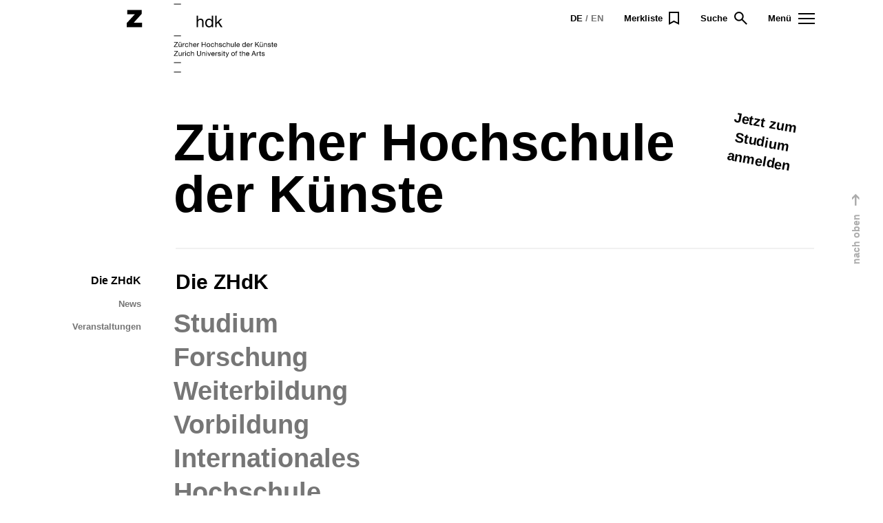

--- FILE ---
content_type: text/javascript; charset=utf-8
request_url: https://www.zhdk.ch/_astro/page.Cjd1Zm4U.js
body_size: 449
content:
import{j as e}from"./jsx-runtime.C51sy9ZK.js";import{r as n}from"./index.fZKCiphS.js";import{H as g,a as o,b as c}from"./index.CYX5e4y9.js";import{H as f}from"./index.DRBz5dRG.js";import{P as r,L as m,H as u,D as p}from"./news-content.C6Cldype.js";import{u as h}from"./urlHelper.CeQTiCiR.js";import"./index.CSrZ9MSw.js";/* empty css                        */import"./index.w1xGi96L.js";import"./event-content.CEy4iGHz.js";import{P as x}from"./contextProvider.D1LSa3J7.js";import"./NavElement.C04LjUr2.js";import"./person-content.CIpP3uMF.js";import"./phd-project-content.8BOnNwoJ.js";import"./index.Cvr6PFz-.js";import"./hv-global-header.Dpfg4e24.js";import"./index.fBgePiGb.js";(function(){try{var a=typeof window<"u"?window:typeof global<"u"?global:typeof globalThis<"u"?globalThis:typeof self<"u"?self:{};a.SENTRY_RELEASE={id:"8a236f1addab454ceadad7cda8ff974b895db824"}}catch{}})();try{(function(){var a=typeof window<"u"?window:typeof global<"u"?global:typeof globalThis<"u"?globalThis:typeof self<"u"?self:{},s=new a.Error().stack;s&&(a._sentryDebugIds=a._sentryDebugIds||{},a._sentryDebugIds[s]="8cd39d19-21ca-430b-8184-5c986fed0c33",a._sentryDebugIdIdentifier="sentry-dbid-8cd39d19-21ca-430b-8184-5c986fed0c33")})()}catch{}const S=a=>{const[s,d]=n.useState(new r(a.page,a.language,a.languages)),{i18n:i}=h();return n.useEffect(()=>{d(new r(a.page,i.language,a.languages))},[i.language]),e.jsxs(x,{language:parseInt(s.getLanguage().toString())??0,children:[e.jsxs(m,{pageUrl:s.getUrl(),children:[e.jsx("div",{className:"l-site_width",children:e.jsx("div",{className:"l-page_grid",children:e.jsxs("div",{className:"l-overview_page",children:[e.jsx(f,{rootlines:s.getRootlines()}),e.jsx(g,{page:s,bookmarks:a.bookmarks}),e.jsx(o,{})]})})}),e.jsx("div",{className:"l-site_width",children:e.jsxs("div",{className:"l-page_grid",children:[e.jsx("div",{className:"l-sidebar",children:s.shouldShowAnchorNav()?e.jsx(u,{page:s}):e.jsx(e.Fragment,{})}),e.jsx("div",{className:"l-overview_page",children:e.jsx("div",{children:s.getLocalizedContentElements().map((t,l)=>e.jsxs(n.Fragment,{children:[e.jsx(p,{contentElement:t,page:s}),l+1<s.getLocalizedContentElements().length&&t.hasHr()?e.jsx(o,{}):e.jsx(e.Fragment,{})]},t.getKey()))})})]})})]}),e.jsx(c,{})]})};export{S as default};
